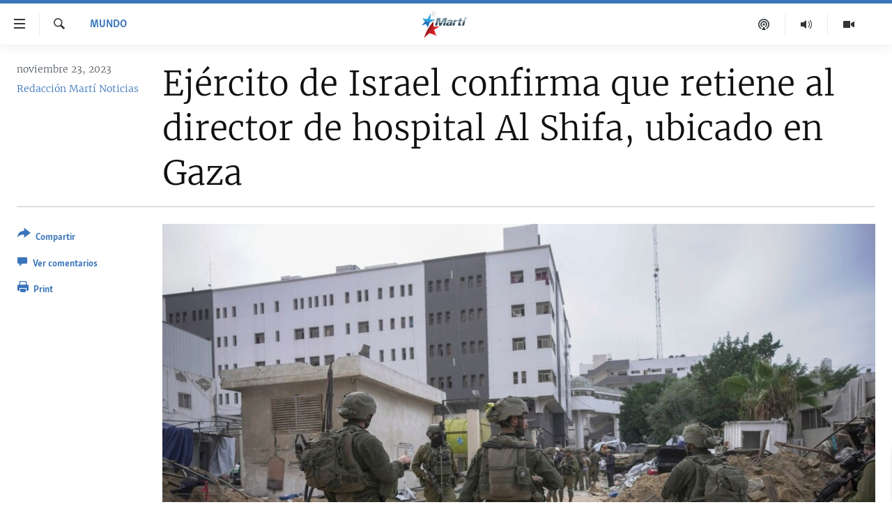

--- FILE ---
content_type: text/html; charset=utf-8
request_url: https://www.martinoticias.com/a/ej%C3%A9rcito-de-israel-confirma-que-retiene-al-director-de-hospital-al-shifa-ubicado-en-gaza/377923.html
body_size: 17690
content:

<!DOCTYPE html>
<html lang="es" dir="ltr" class="no-js">
<head>
<link href="/Content/responsive/OCB/es-CU/OCB-es-CU.css?&amp;av=0.0.0.0&amp;cb=225" rel="stylesheet"/>
<script src="//tags.martinoticias.com/ocb-pangea/prod/utag.sync.js"></script> <script type='text/javascript' src='https://www.youtube.com/iframe_api' async></script>
<link rel="manifest" href="/manifest.json">
<script type="text/javascript">
//a general 'js' detection, must be on top level in <head>, due to CSS performance
document.documentElement.className = "js";
var cacheBuster = "225";
var appBaseUrl = "/";
var imgEnhancerBreakpoints = [0, 144, 256, 408, 650, 1023, 1597];
var isLoggingEnabled = false;
var isPreviewPage = false;
var isLivePreviewPage = false;
if (!isPreviewPage) {
window.RFE = window.RFE || {};
window.RFE.cacheEnabledByParam = window.location.href.indexOf('nocache=1') === -1;
const url = new URL(window.location.href);
const params = new URLSearchParams(url.search);
// Remove the 'nocache' parameter
params.delete('nocache');
// Update the URL without the 'nocache' parameter
url.search = params.toString();
window.history.replaceState(null, '', url.toString());
} else {
window.addEventListener('load', function() {
const links = window.document.links;
for (let i = 0; i < links.length; i++) {
links[i].href = '#';
links[i].target = '_self';
}
})
}
var pwaEnabled = false;
var swCacheDisabled;
</script>
<meta charset="utf-8" />
<title>Ej&#233;rcito de Israel confirma que retiene al director de hospital Al Shifa, ubicado en Gaza</title>
<meta name="description" content="El ej&#233;rcito israel&#237; confirm&#243; el jueves que el director del hospital Al Shifa de la Franja de Gaza fue detenido para ser interrogado por pruebas de que el centro hab&#237;a sido utilizado como centro de mando y control del movimiento islamista Ham&#225;s.
El ej&#233;rcito dijo que el doctor Muhammad Abu..." />
<meta name="keywords" content="Mundo, Israel, hospital, Hamas, Gaza, ejercito, mando, Shifa, centro de mando" />
<meta name="viewport" content="width=device-width, initial-scale=1.0" />
<meta http-equiv="X-UA-Compatible" content="IE=edge" />
<meta name="robots" content="max-image-preview:large"><meta property="fb:pages" content="250202175001157" />
<meta name="google-site-verification" content="oL3YvdzLlqtC92Hfu3ERgBAU5D7AVDW6ugdXN6fYB8A" />
<link href="https://www.martinoticias.com/a/ej&#233;rcito-de-israel-confirma-que-retiene-al-director-de-hospital-al-shifa-ubicado-en-gaza/377923.html" rel="canonical" />
<meta name="apple-mobile-web-app-title" content="OCB" />
<meta name="apple-mobile-web-app-status-bar-style" content="black" />
<meta name="apple-itunes-app" content="app-id=639624682, app-argument=//377923.ltr" />
<meta content="Ejército de Israel confirma que retiene al director de hospital Al Shifa, ubicado en Gaza" property="og:title" />
<meta content="El ejército israelí confirmó el jueves que el director del hospital Al Shifa de la Franja de Gaza fue detenido para ser interrogado por pruebas de que el centro había sido utilizado como centro de mando y control del movimiento islamista Hamás.
El ejército dijo que el doctor Muhammad Abu..." property="og:description" />
<meta content="article" property="og:type" />
<meta content="https://www.martinoticias.com/a/ejército-de-israel-confirma-que-retiene-al-director-de-hospital-al-shifa-ubicado-en-gaza/377923.html" property="og:url" />
<meta content="Martí Noticias | Martinoticias.com/" property="og:site_name" />
<meta content="https://www.facebook.com/martinoticias" property="article:publisher" />
<meta content="https://gdb.martinoticias.com/a3c4a71b-c744-4374-9794-4d137313023d_w1200_h630.jpg" property="og:image" />
<meta content="1200" property="og:image:width" />
<meta content="630" property="og:image:height" />
<meta content="1550456281896421" property="fb:app_id" />
<meta content="Redacción Martí Noticias" name="Author" />
<meta content="summary_large_image" name="twitter:card" />
<meta content="@MartiNoticias" name="twitter:site" />
<meta content="https://gdb.martinoticias.com/a3c4a71b-c744-4374-9794-4d137313023d_w1200_h630.jpg" name="twitter:image" />
<meta content="Ejército de Israel confirma que retiene al director de hospital Al Shifa, ubicado en Gaza" name="twitter:title" />
<meta content="El ejército israelí confirmó el jueves que el director del hospital Al Shifa de la Franja de Gaza fue detenido para ser interrogado por pruebas de que el centro había sido utilizado como centro de mando y control del movimiento islamista Hamás.
El ejército dijo que el doctor Muhammad Abu..." name="twitter:description" />
<link rel="amphtml" href="https://www.martinoticias.com/amp/ej&#233;rcito-de-israel-confirma-que-retiene-al-director-de-hospital-al-shifa-ubicado-en-gaza/377923.html" />
<script type="application/ld+json">{"articleSection":"Mundo","isAccessibleForFree":true,"headline":"Ejército de Israel confirma que retiene al director de hospital Al Shifa, ubicado en Gaza","inLanguage":"es-CU","keywords":"Mundo, Israel, hospital, Hamas, Gaza, ejercito, mando, Shifa, centro de mando","author":{"@type":"Person","url":"https://www.martinoticias.com/author/redaccion-marti-noticias/kppt","description":"","image":{"@type":"ImageObject"},"name":"Redacción Martí Noticias"},"datePublished":"2023-11-23 16:01:58Z","dateModified":"2023-11-23 16:01:58Z","publisher":{"logo":{"width":512,"height":220,"@type":"ImageObject","url":"https://www.martinoticias.com/Content/responsive/OCB/es-CU/img/logo.png"},"@type":"NewsMediaOrganization","url":"https://www.martinoticias.com","sameAs":["https://www.facebook.com/martinoticias","https://twitter.com/martinoticias","https://t.me/martinoticiasoficial","http://www.youtube.com/user/TVMartiNoticias","https://www.whatsapp.com/channel/0029VaFOUxkE50UgEbkWsL00","https://www.instagram.com/marti_noticias/"],"name":"Martí Noticias | Martinoticias.com","alternateName":""},"@context":"https://schema.org","@type":"NewsArticle","mainEntityOfPage":"https://www.martinoticias.com/a/ejército-de-israel-confirma-que-retiene-al-director-de-hospital-al-shifa-ubicado-en-gaza/377923.html","url":"https://www.martinoticias.com/a/ejército-de-israel-confirma-que-retiene-al-director-de-hospital-al-shifa-ubicado-en-gaza/377923.html","description":"El ejército israelí confirmó el jueves que el director del hospital Al Shifa de la Franja de Gaza fue detenido para ser interrogado por pruebas de que el centro había sido utilizado como centro de mando y control del movimiento islamista Hamás.\r\n El ejército dijo que el doctor Muhammad Abu...","image":{"width":1080,"height":608,"@type":"ImageObject","url":"https://gdb.martinoticias.com/a3c4a71b-c744-4374-9794-4d137313023d_w1080_h608.jpg"},"name":"Ejército de Israel confirma que retiene al director de hospital Al Shifa, ubicado en Gaza"}</script>
<script src="/Scripts/responsive/infographics.b?v=dVbZ-Cza7s4UoO3BqYSZdbxQZVF4BOLP5EfYDs4kqEo1&amp;av=0.0.0.0&amp;cb=225"></script>
<script src="/Scripts/responsive/loader.b?v=Q26XNwrL6vJYKjqFQRDnx01Lk2pi1mRsuLEaVKMsvpA1&amp;av=0.0.0.0&amp;cb=225"></script>
<link rel="icon" type="image/svg+xml" href="/Content/responsive/OCB/img/webApp/favicon.svg" />
<link rel="alternate icon" href="/Content/responsive/OCB/img/webApp/favicon.ico" />
<link rel="apple-touch-icon" sizes="152x152" href="/Content/responsive/OCB/img/webApp/ico-152x152.png" />
<link rel="apple-touch-icon" sizes="144x144" href="/Content/responsive/OCB/img/webApp/ico-144x144.png" />
<link rel="apple-touch-icon" sizes="114x114" href="/Content/responsive/OCB/img/webApp/ico-114x114.png" />
<link rel="apple-touch-icon" sizes="72x72" href="/Content/responsive/OCB/img/webApp/ico-72x72.png" />
<link rel="apple-touch-icon-precomposed" href="/Content/responsive/OCB/img/webApp/ico-57x57.png" />
<link rel="icon" sizes="192x192" href="/Content/responsive/OCB/img/webApp/ico-192x192.png" />
<link rel="icon" sizes="128x128" href="/Content/responsive/OCB/img/webApp/ico-128x128.png" />
<meta name="msapplication-TileColor" content="#ffffff" />
<meta name="msapplication-TileImage" content="/Content/responsive/OCB/img/webApp/ico-144x144.png" />
<link rel="alternate" type="application/rss+xml" title="Las principales noticias [RSS]" href="/api/" />
<link rel="sitemap" type="application/rss+xml" href="/sitemap.xml" />

<script>(window.BOOMR_mq=window.BOOMR_mq||[]).push(["addVar",{"rua.upush":"false","rua.cpush":"false","rua.upre":"false","rua.cpre":"false","rua.uprl":"false","rua.cprl":"false","rua.cprf":"false","rua.trans":"","rua.cook":"false","rua.ims":"false","rua.ufprl":"false","rua.cfprl":"false","rua.isuxp":"false","rua.texp":"norulematch","rua.ceh":"false","rua.ueh":"false","rua.ieh.st":"0"}]);</script>
                              <script>!function(a){var e="https://s.go-mpulse.net/boomerang/",t="addEventListener";if("False"=="True")a.BOOMR_config=a.BOOMR_config||{},a.BOOMR_config.PageParams=a.BOOMR_config.PageParams||{},a.BOOMR_config.PageParams.pci=!0,e="https://s2.go-mpulse.net/boomerang/";if(window.BOOMR_API_key="BRV2G-MXAR3-VLP7X-4KGZY-XFESE",function(){function n(e){a.BOOMR_onload=e&&e.timeStamp||(new Date).getTime()}if(!a.BOOMR||!a.BOOMR.version&&!a.BOOMR.snippetExecuted){a.BOOMR=a.BOOMR||{},a.BOOMR.snippetExecuted=!0;var i,_,o,r=document.createElement("iframe");if(a[t])a[t]("load",n,!1);else if(a.attachEvent)a.attachEvent("onload",n);r.src="javascript:void(0)",r.title="",r.role="presentation",(r.frameElement||r).style.cssText="width:0;height:0;border:0;display:none;",o=document.getElementsByTagName("script")[0],o.parentNode.insertBefore(r,o);try{_=r.contentWindow.document}catch(O){i=document.domain,r.src="javascript:var d=document.open();d.domain='"+i+"';void(0);",_=r.contentWindow.document}_.open()._l=function(){var a=this.createElement("script");if(i)this.domain=i;a.id="boomr-if-as",a.src=e+"BRV2G-MXAR3-VLP7X-4KGZY-XFESE",BOOMR_lstart=(new Date).getTime(),this.body.appendChild(a)},_.write("<bo"+'dy onload="document._l();">'),_.close()}}(),"".length>0)if(a&&"performance"in a&&a.performance&&"function"==typeof a.performance.setResourceTimingBufferSize)a.performance.setResourceTimingBufferSize();!function(){if(BOOMR=a.BOOMR||{},BOOMR.plugins=BOOMR.plugins||{},!BOOMR.plugins.AK){var e=""=="true"?1:0,t="",n="aoi5ouyxzcobq2lrp46q-f-617363577-clientnsv4-s.akamaihd.net",i="false"=="true"?2:1,_={"ak.v":"39","ak.cp":"117896","ak.ai":parseInt("216521",10),"ak.ol":"0","ak.cr":10,"ak.ipv":4,"ak.proto":"h2","ak.rid":"56bc758f","ak.r":44387,"ak.a2":e,"ak.m":"dsca","ak.n":"essl","ak.bpcip":"3.145.215.0","ak.cport":43292,"ak.gh":"23.192.164.24","ak.quicv":"","ak.tlsv":"tls1.3","ak.0rtt":"","ak.0rtt.ed":"","ak.csrc":"-","ak.acc":"","ak.t":"1769045821","ak.ak":"hOBiQwZUYzCg5VSAfCLimQ==57wziCQv8SDI3U+0v/wU51jq+Mj09icbWiOdHb7eHWSlwxrgiVW8fe1pV6hsEOVo5+80CEQJUxvS8YaOHv6jvGPCTZkhqTMEbor0cEYFbUFRLz2Gcf9AuGtWLhSpHtu1lM5w8F1vdB1wIGXpHH2mlIJczF0Hyxsv3zrcPNw58NPf3RFoX+wyWo++w12QGixP2nP+nqoIHNz4/zjM4R+FLz3oHBLvMRPUpJ1kNEA+U/8B/eIDUrb5X8TxoKkUwj4vSADf0JB9tWhymcOWoeAIXpMnjYSk/kIiGrD8UvBeYl7m+oIrlABCO46CCKpY7slI3u2RDFO85M+S1RbQQMaWZp3kEmID286a0xfZ0rr0/VYl5HvkIMh7qvPFM2guy9K33yyuDBbbNA8Xow6vzwv1+pFL7/sa/gu5gmL7t3YOSjQ=","ak.pv":"117","ak.dpoabenc":"","ak.tf":i};if(""!==t)_["ak.ruds"]=t;var o={i:!1,av:function(e){var t="http.initiator";if(e&&(!e[t]||"spa_hard"===e[t]))_["ak.feo"]=void 0!==a.aFeoApplied?1:0,BOOMR.addVar(_)},rv:function(){var a=["ak.bpcip","ak.cport","ak.cr","ak.csrc","ak.gh","ak.ipv","ak.m","ak.n","ak.ol","ak.proto","ak.quicv","ak.tlsv","ak.0rtt","ak.0rtt.ed","ak.r","ak.acc","ak.t","ak.tf"];BOOMR.removeVar(a)}};BOOMR.plugins.AK={akVars:_,akDNSPreFetchDomain:n,init:function(){if(!o.i){var a=BOOMR.subscribe;a("before_beacon",o.av,null,null),a("onbeacon",o.rv,null,null),o.i=!0}return this},is_complete:function(){return!0}}}}()}(window);</script></head>
<body class=" nav-no-loaded cc_theme pg-article print-lay-article js-category-to-nav ">
<script type="text/javascript" >
var analyticsData = {url:"https://www.martinoticias.com/a/ej%c3%a9rcito-de-israel-confirma-que-retiene-al-director-de-hospital-al-shifa-ubicado-en-gaza/377923.html",property_id:"443",article_uid:"377923",page_title:"Ejército de Israel confirma que retiene al director de hospital Al Shifa, ubicado en Gaza",page_type:"article",content_type:"article",subcontent_type:"article",last_modified:"2023-11-23 16:01:58Z",pub_datetime:"2023-11-23 16:01:58Z",pub_year:"2023",pub_month:"11",pub_day:"23",pub_hour:"16",pub_weekday:"Thursday",section:"mundo",english_section:"world-news",byline:"Redacción Martí Noticias",categories:"world-news",tags:"israel;hospital;hamas;gaza;ejercito;mando;shifa;centro de mando",domain:"www.martinoticias.com",language:"Spanish",language_service:"Radio/TV Marti Spanish",platform:"web",copied:"no",copied_article:"",copied_title:"",runs_js:"Yes",cms_release:"8.44.0.0.225",enviro_type:"prod",slug:"ejército-de-israel-confirma-que-retiene-al-director-de-hospital-al-shifa-ubicado-en-gaza",entity:"OCB",short_language_service:"MAR",platform_short:"W",page_name:"Ejército de Israel confirma que retiene al director de hospital Al Shifa, ubicado en Gaza"};
</script>
<noscript><iframe src="https://www.googletagmanager.com/ns.html?id=GTM-KWX9F2" height="0" width="0" style="display:none;visibility:hidden"></iframe></noscript><script type="text/javascript" data-cookiecategory="analytics">
var gtmEventObject = Object.assign({}, analyticsData, {event: 'page_meta_ready'});window.dataLayer = window.dataLayer || [];window.dataLayer.push(gtmEventObject);
if (top.location === self.location) { //if not inside of an IFrame
var renderGtm = "true";
if (renderGtm === "true") {
(function(w,d,s,l,i){w[l]=w[l]||[];w[l].push({'gtm.start':new Date().getTime(),event:'gtm.js'});var f=d.getElementsByTagName(s)[0],j=d.createElement(s),dl=l!='dataLayer'?'&l='+l:'';j.async=true;j.src='//www.googletagmanager.com/gtm.js?id='+i+dl;f.parentNode.insertBefore(j,f);})(window,document,'script','dataLayer','GTM-KWX9F2');
}
}
</script>
<!--Analytics tag js version start-->
<script type="text/javascript" data-cookiecategory="analytics">
var utag_data = Object.assign({}, analyticsData, {});
if(typeof(TealiumTagFrom)==='function' && typeof(TealiumTagSearchKeyword)==='function') {
var utag_from=TealiumTagFrom();var utag_searchKeyword=TealiumTagSearchKeyword();
if(utag_searchKeyword!=null && utag_searchKeyword!=='' && utag_data["search_keyword"]==null) utag_data["search_keyword"]=utag_searchKeyword;if(utag_from!=null && utag_from!=='') utag_data["from"]=TealiumTagFrom();}
if(window.top!== window.self&&utag_data.page_type==="snippet"){utag_data.page_type = 'iframe';}
try{if(window.top!==window.self&&window.self.location.hostname===window.top.location.hostname){utag_data.platform = 'self-embed';utag_data.platform_short = 'se';}}catch(e){if(window.top!==window.self&&window.self.location.search.includes("platformType=self-embed")){utag_data.platform = 'cross-promo';utag_data.platform_short = 'cp';}}
(function(a,b,c,d){ a="https://tags.martinoticias.com/ocb-pangea/prod/utag.js"; b=document;c="script";d=b.createElement(c);d.src=a;d.type="text/java"+c;d.async=true; a=b.getElementsByTagName(c)[0];a.parentNode.insertBefore(d,a); })();
</script>
<!--Analytics tag js version end-->
<!-- Analytics tag management NoScript -->
<noscript>
<img style="position: absolute; border: none;" src="https://ssc.martinoticias.com/b/ss/bbgprod,bbgentityocb/1/G.4--NS/66729608?pageName=ocb%3amar%3aw%3aarticle%3aej%c3%a9rcito%20de%20israel%20confirma%20que%20retiene%20al%20director%20de%20hospital%20al%20shifa%2c%20ubicado%20en%20gaza&amp;c6=ej%c3%a9rcito%20de%20israel%20confirma%20que%20retiene%20al%20director%20de%20hospital%20al%20shifa%2c%20ubicado%20en%20gaza&amp;v36=8.44.0.0.225&amp;v6=D=c6&amp;g=https%3a%2f%2fwww.martinoticias.com%2fa%2fej%25c3%25a9rcito-de-israel-confirma-que-retiene-al-director-de-hospital-al-shifa-ubicado-en-gaza%2f377923.html&amp;c1=D=g&amp;v1=D=g&amp;events=event1,event52&amp;c16=radio%2ftv%20marti%20spanish&amp;v16=D=c16&amp;c5=world-news&amp;v5=D=c5&amp;ch=mundo&amp;c15=spanish&amp;v15=D=c15&amp;c4=article&amp;v4=D=c4&amp;c14=377923&amp;v14=D=c14&amp;v20=no&amp;c17=web&amp;v17=D=c17&amp;mcorgid=518abc7455e462b97f000101%40adobeorg&amp;server=www.martinoticias.com&amp;pageType=D=c4&amp;ns=bbg&amp;v29=D=server&amp;v25=ocb&amp;v30=443&amp;v105=D=User-Agent " alt="analytics" width="1" height="1" /></noscript>
<!-- End of Analytics tag management NoScript -->
<!--*** Accessibility links - For ScreenReaders only ***-->
<section>
<div class="sr-only">
<h2>Enlaces de accesibilidad</h2>
<ul>
<li><a href="#content" data-disable-smooth-scroll="1">Ir al contenido principal</a></li>
<li><a href="#navigation" data-disable-smooth-scroll="1">Ir a la navegaci&#243;n principal</a></li>
<li><a href="#txtHeaderSearch" data-disable-smooth-scroll="1">Ir a la b&#250;squeda</a></li>
</ul>
</div>
</section>
<div dir="ltr">
<div id="page">
<aside>
<div class="c-lightbox overlay-modal">
<div class="c-lightbox__intro">
<h2 class="c-lightbox__intro-title"></h2>
<button class="btn btn--rounded c-lightbox__btn c-lightbox__intro-next" title="siguiente">
<span class="ico ico--rounded ico-chevron-forward"></span>
<span class="sr-only">siguiente</span>
</button>
</div>
<div class="c-lightbox__nav">
<button class="btn btn--rounded c-lightbox__btn c-lightbox__btn--close" title="Cerrar">
<span class="ico ico--rounded ico-close"></span>
<span class="sr-only">Cerrar</span>
</button>
<button class="btn btn--rounded c-lightbox__btn c-lightbox__btn--prev" title="anterior">
<span class="ico ico--rounded ico-chevron-backward"></span>
<span class="sr-only">anterior</span>
</button>
<button class="btn btn--rounded c-lightbox__btn c-lightbox__btn--next" title="siguiente">
<span class="ico ico--rounded ico-chevron-forward"></span>
<span class="sr-only">siguiente</span>
</button>
</div>
<div class="c-lightbox__content-wrap">
<figure class="c-lightbox__content">
<span class="c-spinner c-spinner--lightbox">
<img src="/Content/responsive/img/player-spinner.png"
alt="please wait"
title="please wait" />
</span>
<div class="c-lightbox__img">
<div class="thumb">
<img src="" alt="" />
</div>
</div>
<figcaption>
<div class="c-lightbox__info c-lightbox__info--foot">
<span class="c-lightbox__counter"></span>
<span class="caption c-lightbox__caption"></span>
</div>
</figcaption>
</figure>
</div>
<div class="hidden">
<div class="content-advisory__box content-advisory__box--lightbox">
<span class="content-advisory__box-text">This image contains sensitive content which some people may find offensive or disturbing.</span>
<button class="btn btn--transparent content-advisory__box-btn m-t-md" value="text" type="button">
<span class="btn__text">
Click to reveal
</span>
</button>
</div>
</div>
</div>
<div class="print-dialogue">
<div class="container">
<h3 class="print-dialogue__title section-head">Print Options:</h3>
<div class="print-dialogue__opts">
<ul class="print-dialogue__opt-group">
<li class="form__group form__group--checkbox">
<input class="form__check " id="checkboxImages" name="checkboxImages" type="checkbox" checked="checked" />
<label for="checkboxImages" class="form__label m-t-md">Images</label>
</li>
<li class="form__group form__group--checkbox">
<input class="form__check " id="checkboxMultimedia" name="checkboxMultimedia" type="checkbox" checked="checked" />
<label for="checkboxMultimedia" class="form__label m-t-md">Multimedia</label>
</li>
</ul>
<ul class="print-dialogue__opt-group">
<li class="form__group form__group--checkbox">
<input class="form__check " id="checkboxEmbedded" name="checkboxEmbedded" type="checkbox" checked="checked" />
<label for="checkboxEmbedded" class="form__label m-t-md">Embedded Content</label>
</li>
<li class="hidden">
<input class="form__check " id="checkboxComments" name="checkboxComments" type="checkbox" />
<label for="checkboxComments" class="form__label m-t-md">Comments</label>
</li>
</ul>
</div>
<div class="print-dialogue__buttons">
<button class="btn btn--secondary close-button" type="button" title="Cancelar">
<span class="btn__text ">Cancelar</span>
</button>
<button class="btn btn-cust-print m-l-sm" type="button" title="Print">
<span class="btn__text ">Print</span>
</button>
</div>
</div>
</div>
<div class="ctc-message pos-fix">
<div class="ctc-message__inner">Link has been copied to clipboard</div>
</div>
</aside>
<div class="hdr-20 hdr-20--big">
<div class="hdr-20__inner">
<div class="hdr-20__max pos-rel">
<div class="hdr-20__side hdr-20__side--primary d-flex">
<label data-for="main-menu-ctrl" data-switcher-trigger="true" data-switch-target="main-menu-ctrl" class="burger hdr-trigger pos-rel trans-trigger" data-trans-evt="click" data-trans-id="menu">
<span class="ico ico-close hdr-trigger__ico hdr-trigger__ico--close burger__ico burger__ico--close"></span>
<span class="ico ico-menu hdr-trigger__ico hdr-trigger__ico--open burger__ico burger__ico--open"></span>
</label>
<div class="menu-pnl pos-fix trans-target" data-switch-target="main-menu-ctrl" data-trans-id="menu">
<div class="menu-pnl__inner">
<nav class="main-nav menu-pnl__item menu-pnl__item--first">
<ul class="main-nav__list accordeon" data-analytics-tales="false" data-promo-name="link" data-location-name="nav,secnav">
<li class="main-nav__item">
<a class="main-nav__item-name main-nav__item-name--link" href="/z/268" title="Titulares" data-item-name="titulares" >Titulares</a>
</li>
<li class="main-nav__item accordeon__item" data-switch-target="menu-item-35">
<label class="main-nav__item-name main-nav__item-name--label accordeon__control-label" data-switcher-trigger="true" data-for="menu-item-35">
Cuba
<span class="ico ico-chevron-down main-nav__chev"></span>
</label>
<div class="main-nav__sub-list">
<a class="main-nav__item-name main-nav__item-name--link main-nav__item-name--sub" href="/z/92" title="Cuba" data-item-name="noticias-cuba" >Cuba</a>
<a class="main-nav__item-name main-nav__item-name--link main-nav__item-name--sub" href="/Cuba-Derechos-Humanos" title="Derechos Humanos" data-item-name="derechos-humanos" >Derechos Humanos</a>
<a class="main-nav__item-name main-nav__item-name--link main-nav__item-name--sub" href="/Coronavirus-Cuba" title="Crisis epidemiol&#243;gica" data-item-name="crisis-epidemiologica" >Crisis epidemiol&#243;gica</a>
<a class="main-nav__item-name main-nav__item-name--link main-nav__item-name--sub" href="/especial-11j-cuba" title="#11JCuba, cuatro a&#241;os despu&#233;s" data-item-name="#11JCuba, four years later" >#11JCuba, cuatro a&#241;os despu&#233;s</a>
</div>
</li>
<li class="main-nav__item">
<a class="main-nav__item-name main-nav__item-name--link" href="/Estados-Unidos" title="Estados Unidos" data-item-name="estados-unidos" >Estados Unidos</a>
</li>
<li class="main-nav__item">
<a class="main-nav__item-name main-nav__item-name--link" href="/am&#233;rica-latina" title="Am&#233;rica Latina" data-item-name="america-latina" >Am&#233;rica Latina</a>
</li>
<li class="main-nav__item">
<a class="main-nav__item-name main-nav__item-name--link" href="/inmigraci&#243;n" title="Inmigraci&#243;n" data-item-name="inmigracion-" >Inmigraci&#243;n</a>
</li>
<li class="main-nav__item">
<a class="main-nav__item-name main-nav__item-name--link" href="/Mundo" title="Mundo" data-item-name="world-news" >Mundo</a>
</li>
<li class="main-nav__item">
<a class="main-nav__item-name main-nav__item-name--link" href="/z/102" title="Deportes" data-item-name="noticias-deportes" >Deportes</a>
</li>
<li class="main-nav__item">
<a class="main-nav__item-name main-nav__item-name--link" href="/Arte-Entretenimiento" title="Arte y Entretenimiento" data-item-name="arts-entertaining" >Arte y Entretenimiento</a>
</li>
<li class="main-nav__item">
<a class="main-nav__item-name main-nav__item-name--link" href="/Audiovisuales-Marti" title="Audiovisuales Mart&#237;" data-item-name="audiovisuals-marti" >Audiovisuales Mart&#237;</a>
</li>
<li class="main-nav__item">
<a class="main-nav__item-name main-nav__item-name--link" href="/Radio-Marti" title="Radio Mart&#237;" data-item-name="radio-marti-news-programs" >Radio Mart&#237;</a>
</li>
<li class="main-nav__item accordeon__item" data-switch-target="menu-item-80">
<label class="main-nav__item-name main-nav__item-name--label accordeon__control-label" data-switcher-trigger="true" data-for="menu-item-80">
Especiales
<span class="ico ico-chevron-down main-nav__chev"></span>
</label>
<div class="main-nav__sub-list">
<a class="main-nav__item-name main-nav__item-name--link main-nav__item-name--sub" href="/Especiales" title="Especiales" data-item-name="especiales-marti" >Especiales</a>
<a class="main-nav__item-name main-nav__item-name--link main-nav__item-name--sub" href="/especial-11j-cuba" title="#11JCuba, cuatro a&#241;os despu&#233;s" data-item-name="#11JCuba, four years later" >#11JCuba, cuatro a&#241;os despu&#233;s</a>
<a class="main-nav__item-name main-nav__item-name--link main-nav__item-name--sub" href="https://wxyz.page/Xx93o" title="Ferrer, retrato de un opositor" target="_blank" rel="noopener">Ferrer, retrato de un opositor</a>
<a class="main-nav__item-name main-nav__item-name--link main-nav__item-name--sub" href="/cuba-40-aniversario-de-radio-marti" title="Radio Mart&#237;: 40 a&#241;os" data-item-name="Radio Marti: 40 years" >Radio Mart&#237;: 40 a&#241;os</a>
<a class="main-nav__item-name main-nav__item-name--link main-nav__item-name--sub" href="/realidad-de-la-vivienda-en-cuba" title="La realidad de la vivienda en Cuba" data-item-name="la-realidad-de-la-vivienda-en-cuba" >La realidad de la vivienda en Cuba</a>
<a class="main-nav__item-name main-nav__item-name--link main-nav__item-name--sub" href="/ser-viejo-en-cuba" title="Ser viejo en Cuba" data-item-name="being-old-in-cuba" >Ser viejo en Cuba</a>
<a class="main-nav__item-name main-nav__item-name--link main-nav__item-name--sub" href="/z/687" title="Kentu-Cubano" data-item-name="cuban-kentu" >Kentu-Cubano</a>
<a class="main-nav__item-name main-nav__item-name--link main-nav__item-name--sub" href="/z/691" title="Los Santos de Hialeah" data-item-name="hialeah-saints" >Los Santos de Hialeah</a>
<a class="main-nav__item-name main-nav__item-name--link main-nav__item-name--sub" href="/desinformaci&#243;n-rusa-en-latinoamerica" title="Desinformaci&#243;n rusa en Am&#233;rica Latina" data-item-name="desinformacion-rusa" >Desinformaci&#243;n rusa en Am&#233;rica Latina</a>
<a class="main-nav__item-name main-nav__item-name--link main-nav__item-name--sub" href="https://www.radiotelevisionmarti.com/p/invasion-rusia-ucrania.html" title="La invasi&#243;n de Rusia a Ucrania" >La invasi&#243;n de Rusia a Ucrania</a>
</div>
</li>
<li class="main-nav__item">
<a class="main-nav__item-name main-nav__item-name--link" href="/Multimedia" title="Multimedia" data-item-name="multimedia-radio-television-marti" >Multimedia</a>
</li>
<li class="main-nav__item">
<a class="main-nav__item-name main-nav__item-name--link" href="/editoriales" title="Editoriales" data-item-name="editoriales" >Editoriales</a>
</li>
</ul>
</nav>
<div class="menu-pnl__item menu-pnl__item--social">
<h5 class="menu-pnl__sub-head">S&#237;guenos </h5>
<a href="https://www.facebook.com/martinoticias" title="S&#237;guenos en Facebook" data-analytics-text="follow_on_facebook" class="btn btn--rounded btn--social-inverted menu-pnl__btn js-social-btn btn-facebook" target="_blank" rel="noopener">
<span class="ico ico-facebook-alt ico--rounded"></span>
</a>
<a href="https://twitter.com/martinoticias" title="S&#237;guenos en Twitter" data-analytics-text="follow_on_twitter" class="btn btn--rounded btn--social-inverted menu-pnl__btn js-social-btn btn-twitter" target="_blank" rel="noopener">
<span class="ico ico-twitter ico--rounded"></span>
</a>
<a href="https://t.me/martinoticiasoficial" title="S&#237;guenos en Telegram" data-analytics-text="follow_on_telegram" class="btn btn--rounded btn--social-inverted menu-pnl__btn js-social-btn btn-telegram" target="_blank" rel="noopener">
<span class="ico ico-telegram ico--rounded"></span>
</a>
<a href="http://www.youtube.com/user/TVMartiNoticias" title="S&#237;guenos en Youtube" data-analytics-text="follow_on_youtube" class="btn btn--rounded btn--social-inverted menu-pnl__btn js-social-btn btn-youtube" target="_blank" rel="noopener">
<span class="ico ico-youtube ico--rounded"></span>
</a>
<a href="https://www.instagram.com/marti_noticias/" title="Follow us on Instagram" data-analytics-text="follow_on_instagram" class="btn btn--rounded btn--social-inverted menu-pnl__btn js-social-btn btn-instagram" target="_blank" rel="noopener">
<span class="ico ico-instagram ico--rounded"></span>
</a>
</div>
</div>
</div>
<label data-for="top-search-ctrl" data-switcher-trigger="true" data-switch-target="top-search-ctrl" class="top-srch-trigger hdr-trigger">
<span class="ico ico-close hdr-trigger__ico hdr-trigger__ico--close top-srch-trigger__ico top-srch-trigger__ico--close"></span>
<span class="ico ico-search hdr-trigger__ico hdr-trigger__ico--open top-srch-trigger__ico top-srch-trigger__ico--open"></span>
</label>
<div class="srch-top srch-top--in-header" data-switch-target="top-search-ctrl">
<div class="container">
<form action="/s" class="srch-top__form srch-top__form--in-header" id="form-topSearchHeader" method="get" role="search"><label for="txtHeaderSearch" class="sr-only">Buscar</label>
<input type="text" id="txtHeaderSearch" name="k" placeholder="Buscar el texto..." accesskey="s" value="" class="srch-top__input analyticstag-event" onkeydown="if (event.keyCode === 13) { FireAnalyticsTagEventOnSearch('search', $dom.get('#txtHeaderSearch')[0].value) }" />
<button title="Buscar" type="submit" class="btn btn--top-srch analyticstag-event" onclick="FireAnalyticsTagEventOnSearch('search', $dom.get('#txtHeaderSearch')[0].value) ">
<span class="ico ico-search"></span>
</button></form>
</div>
</div>
<a href="/" class="main-logo-link">
<img src="/Content/responsive/OCB/es-CU/img/logo-compact.svg" class="main-logo main-logo--comp" alt="site logo">
<img src="/Content/responsive/OCB/es-CU/img/logo.svg" class="main-logo main-logo--big" alt="site logo">
</a>
</div>
<div class="hdr-20__side hdr-20__side--secondary d-flex">
<a href="/Audiovisuales-Marti" title="TV Mart&#237;" class="hdr-20__secondary-item" data-item-name="video">
<span class="ico ico-video hdr-20__secondary-icon"></span>
</a>
<a href="/Radio-Marti" title="Radio Mart&#237;" class="hdr-20__secondary-item" data-item-name="audio">
<span class="ico ico-audio hdr-20__secondary-icon"></span>
</a>
<a href="/podcasts" title="Podcast" class="hdr-20__secondary-item" data-item-name="podcast">
<span class="ico ico-podcast hdr-20__secondary-icon"></span>
</a>
<a href="/s" title="Buscar" class="hdr-20__secondary-item hdr-20__secondary-item--search" data-item-name="search">
<span class="ico ico-search hdr-20__secondary-icon hdr-20__secondary-icon--search"></span>
</a>
<div class="srch-bottom">
<form action="/s" class="srch-bottom__form d-flex" id="form-bottomSearch" method="get" role="search"><label for="txtSearch" class="sr-only">Buscar</label>
<input type="search" id="txtSearch" name="k" placeholder="Buscar el texto..." accesskey="s" value="" class="srch-bottom__input analyticstag-event" onkeydown="if (event.keyCode === 13) { FireAnalyticsTagEventOnSearch('search', $dom.get('#txtSearch')[0].value) }" />
<button title="Buscar" type="submit" class="btn btn--bottom-srch analyticstag-event" onclick="FireAnalyticsTagEventOnSearch('search', $dom.get('#txtSearch')[0].value) ">
<span class="ico ico-search"></span>
</button></form>
</div>
</div>
<img src="/Content/responsive/OCB/es-CU/img/logo-print.gif" class="logo-print" alt="site logo">
<img src="/Content/responsive/OCB/es-CU/img/logo-print_color.png" class="logo-print logo-print--color" alt="site logo">
</div>
</div>
</div>
<script>
if (document.body.className.indexOf('pg-home') > -1) {
var nav2In = document.querySelector('.hdr-20__inner');
var nav2Sec = document.querySelector('.hdr-20__side--secondary');
var secStyle = window.getComputedStyle(nav2Sec);
if (nav2In && window.pageYOffset < 150 && secStyle['position'] !== 'fixed') {
nav2In.classList.add('hdr-20__inner--big')
}
}
</script>
<div class="c-hlights c-hlights--breaking c-hlights--no-item" data-hlight-display="mobile,desktop">
<div class="c-hlights__wrap container p-0">
<div class="c-hlights__nav">
<a role="button" href="#" title="anterior">
<span class="ico ico-chevron-backward m-0"></span>
<span class="sr-only">anterior</span>
</a>
<a role="button" href="#" title="siguiente">
<span class="ico ico-chevron-forward m-0"></span>
<span class="sr-only">siguiente</span>
</a>
</div>
<span class="c-hlights__label">
<span class="">&#218;LTIMA HORA: </span>
<span class="switcher-trigger">
<label data-for="more-less-1" data-switcher-trigger="true" class="switcher-trigger__label switcher-trigger__label--more p-b-0" title="M&#225;s">
<span class="ico ico-chevron-down"></span>
</label>
<label data-for="more-less-1" data-switcher-trigger="true" class="switcher-trigger__label switcher-trigger__label--less p-b-0" title="Mostrar menos">
<span class="ico ico-chevron-up"></span>
</label>
</span>
</span>
<ul class="c-hlights__items switcher-target" data-switch-target="more-less-1">
</ul>
</div>
</div> <div id="content">
<main class="container">
<div class="hdr-container">
<div class="row">
<div class="col-category col-xs-12 col-md-2 pull-left"> <div class="category js-category">
<a class="" href="/Mundo">Mundo</a> </div>
</div><div class="col-title col-xs-12 col-md-10 pull-right"> <h1 class="title pg-title">
Ej&#233;rcito de Israel confirma que retiene al director de hospital Al Shifa, ubicado en Gaza
</h1>
</div><div class="col-publishing-details col-xs-12 col-sm-12 col-md-2 pull-left"> <div class="publishing-details ">
<div class="published">
<span class="date" >
<time pubdate="pubdate" datetime="2023-11-23T11:01:58-05:00">
noviembre 23, 2023
</time>
</span>
</div>
<div class="links">
<ul class="links__list links__list--column">
<li class="links__item">
<a class="links__item-link" href="/author/redaccion-marti-noticias/kppt" title="Redacci&#243;n Mart&#237; Noticias">Redacci&#243;n Mart&#237; Noticias</a>
</li>
</ul>
</div>
</div>
</div><div class="col-lg-12 separator"> <div class="separator">
<hr class="title-line" />
</div>
</div><div class="col-multimedia col-xs-12 col-md-10 pull-right"> <div class="cover-media">
<figure class="media-image js-media-expand">
<div class="img-wrap">
<div class="thumb thumb16_9">
<img src="https://gdb.martinoticias.com/a3c4a71b-c744-4374-9794-4d137313023d_w250_r1_s.jpg" alt="Soldados de Israel frente al hospital Al Shifa, en Gaza, el 22 de noviembre de 2023. (AP Photo/Victor R. Caivano)." />
</div>
</div>
<figcaption>
<span class="caption">Soldados de Israel frente al hospital Al Shifa, en Gaza, el 22 de noviembre de 2023. (AP Photo/Victor R. Caivano).</span>
</figcaption>
</figure>
</div>
</div><div class="col-xs-12 col-md-2 pull-left article-share pos-rel"> <div class="share--box">
<div class="sticky-share-container" style="display:none">
<div class="container">
<a href="https://www.martinoticias.com" id="logo-sticky-share">&nbsp;</a>
<div class="pg-title pg-title--sticky-share">
Ej&#233;rcito de Israel confirma que retiene al director de hospital Al Shifa, ubicado en Gaza
</div>
<div class="sticked-nav-actions">
<!--This part is for sticky navigation display-->
<p class="buttons link-content-sharing p-0 ">
<button class="btn btn--link btn-content-sharing p-t-0 " id="btnContentSharing" value="text" role="Button" type="" title="Cambiar opciones para compartir">
<span class="ico ico-share ico--l"></span>
<span class="btn__text ">
Compartir
</span>
</button>
</p>
<aside class="content-sharing js-content-sharing js-content-sharing--apply-sticky content-sharing--sticky"
role="complementary"
data-share-url="https://www.martinoticias.com/a/ej%c3%a9rcito-de-israel-confirma-que-retiene-al-director-de-hospital-al-shifa-ubicado-en-gaza/377923.html" data-share-title="Ej&#233;rcito de Israel confirma que retiene al director de hospital Al Shifa, ubicado en Gaza" data-share-text="">
<div class="content-sharing__popover">
<h6 class="content-sharing__title">Compartir</h6>
<button href="#close" id="btnCloseSharing" class="btn btn--text-like content-sharing__close-btn">
<span class="ico ico-close ico--l"></span>
</button>
<ul class="content-sharing__list">
<li class="content-sharing__item">
<div class="ctc ">
<input type="text" class="ctc__input" readonly="readonly">
<a href="" js-href="https://www.martinoticias.com/a/ej%c3%a9rcito-de-israel-confirma-que-retiene-al-director-de-hospital-al-shifa-ubicado-en-gaza/377923.html" class="content-sharing__link ctc__button">
<span class="ico ico-copy-link ico--rounded ico--s"></span>
<span class="content-sharing__link-text">Copiar enlace</span>
</a>
</div>
</li>
<li class="content-sharing__item">
<a href="https://facebook.com/sharer.php?u=https%3a%2f%2fwww.martinoticias.com%2fa%2fej%25c3%25a9rcito-de-israel-confirma-que-retiene-al-director-de-hospital-al-shifa-ubicado-en-gaza%2f377923.html"
data-analytics-text="share_on_facebook"
title="Facebook" target="_blank"
class="content-sharing__link js-social-btn">
<span class="ico ico-facebook ico--rounded ico--s"></span>
<span class="content-sharing__link-text">Facebook</span>
</a>
</li>
<li class="content-sharing__item">
<a href="https://twitter.com/share?url=https%3a%2f%2fwww.martinoticias.com%2fa%2fej%25c3%25a9rcito-de-israel-confirma-que-retiene-al-director-de-hospital-al-shifa-ubicado-en-gaza%2f377923.html&amp;text=Ej%c3%a9rcito+de+Israel+confirma+que+retiene+al+director+de+hospital+Al+Shifa%2c+ubicado+en+Gaza"
data-analytics-text="share_on_twitter"
title="X (Twitter)" target="_blank"
class="content-sharing__link js-social-btn">
<span class="ico ico-twitter ico--rounded ico--s"></span>
<span class="content-sharing__link-text">X (Twitter)</span>
</a>
</li>
<li class="content-sharing__item">
<a href="https://telegram.me/share/url?url=https%3a%2f%2fwww.martinoticias.com%2fa%2fej%25c3%25a9rcito-de-israel-confirma-que-retiene-al-director-de-hospital-al-shifa-ubicado-en-gaza%2f377923.html"
data-analytics-text="share_on_telegram"
title="Telegram" target="_blank"
class="content-sharing__link js-social-btn">
<span class="ico ico-telegram ico--rounded ico--s"></span>
<span class="content-sharing__link-text">Telegram</span>
</a>
</li>
<li class="content-sharing__item visible-xs-inline-block visible-sm-inline-block">
<a href="whatsapp://send?text=https%3a%2f%2fwww.martinoticias.com%2fa%2fej%25c3%25a9rcito-de-israel-confirma-que-retiene-al-director-de-hospital-al-shifa-ubicado-en-gaza%2f377923.html"
data-analytics-text="share_on_whatsapp"
title="WhatsApp" target="_blank"
class="content-sharing__link js-social-btn">
<span class="ico ico-whatsapp ico--rounded ico--s"></span>
<span class="content-sharing__link-text">WhatsApp</span>
</a>
</li>
<li class="content-sharing__item visible-md-inline-block visible-lg-inline-block">
<a href="https://web.whatsapp.com/send?text=https%3a%2f%2fwww.martinoticias.com%2fa%2fej%25c3%25a9rcito-de-israel-confirma-que-retiene-al-director-de-hospital-al-shifa-ubicado-en-gaza%2f377923.html"
data-analytics-text="share_on_whatsapp_desktop"
title="WhatsApp" target="_blank"
class="content-sharing__link js-social-btn">
<span class="ico ico-whatsapp ico--rounded ico--s"></span>
<span class="content-sharing__link-text">WhatsApp</span>
</a>
</li>
<li class="content-sharing__item">
<a href="mailto:?body=https%3a%2f%2fwww.martinoticias.com%2fa%2fej%25c3%25a9rcito-de-israel-confirma-que-retiene-al-director-de-hospital-al-shifa-ubicado-en-gaza%2f377923.html&amp;subject=Ej&#233;rcito de Israel confirma que retiene al director de hospital Al Shifa, ubicado en Gaza"
title="Email"
class="content-sharing__link ">
<span class="ico ico-email ico--rounded ico--s"></span>
<span class="content-sharing__link-text">Email</span>
</a>
</li>
</ul>
</div>
</aside>
</div>
</div>
</div>
<div class="links">
<p class="buttons link-content-sharing p-0 ">
<button class="btn btn--link btn-content-sharing p-t-0 " id="btnContentSharing" value="text" role="Button" type="" title="Cambiar opciones para compartir">
<span class="ico ico-share ico--l"></span>
<span class="btn__text ">
Compartir
</span>
</button>
</p>
<aside class="content-sharing js-content-sharing " role="complementary"
data-share-url="https://www.martinoticias.com/a/ej%c3%a9rcito-de-israel-confirma-que-retiene-al-director-de-hospital-al-shifa-ubicado-en-gaza/377923.html" data-share-title="Ej&#233;rcito de Israel confirma que retiene al director de hospital Al Shifa, ubicado en Gaza" data-share-text="">
<div class="content-sharing__popover">
<h6 class="content-sharing__title">Compartir</h6>
<button href="#close" id="btnCloseSharing" class="btn btn--text-like content-sharing__close-btn">
<span class="ico ico-close ico--l"></span>
</button>
<ul class="content-sharing__list">
<li class="content-sharing__item">
<div class="ctc ">
<input type="text" class="ctc__input" readonly="readonly">
<a href="" js-href="https://www.martinoticias.com/a/ej%c3%a9rcito-de-israel-confirma-que-retiene-al-director-de-hospital-al-shifa-ubicado-en-gaza/377923.html" class="content-sharing__link ctc__button">
<span class="ico ico-copy-link ico--rounded ico--l"></span>
<span class="content-sharing__link-text">Copiar enlace</span>
</a>
</div>
</li>
<li class="content-sharing__item">
<a href="https://facebook.com/sharer.php?u=https%3a%2f%2fwww.martinoticias.com%2fa%2fej%25c3%25a9rcito-de-israel-confirma-que-retiene-al-director-de-hospital-al-shifa-ubicado-en-gaza%2f377923.html"
data-analytics-text="share_on_facebook"
title="Facebook" target="_blank"
class="content-sharing__link js-social-btn">
<span class="ico ico-facebook ico--rounded ico--l"></span>
<span class="content-sharing__link-text">Facebook</span>
</a>
</li>
<li class="content-sharing__item">
<a href="https://twitter.com/share?url=https%3a%2f%2fwww.martinoticias.com%2fa%2fej%25c3%25a9rcito-de-israel-confirma-que-retiene-al-director-de-hospital-al-shifa-ubicado-en-gaza%2f377923.html&amp;text=Ej%c3%a9rcito+de+Israel+confirma+que+retiene+al+director+de+hospital+Al+Shifa%2c+ubicado+en+Gaza"
data-analytics-text="share_on_twitter"
title="X (Twitter)" target="_blank"
class="content-sharing__link js-social-btn">
<span class="ico ico-twitter ico--rounded ico--l"></span>
<span class="content-sharing__link-text">X (Twitter)</span>
</a>
</li>
<li class="content-sharing__item">
<a href="https://telegram.me/share/url?url=https%3a%2f%2fwww.martinoticias.com%2fa%2fej%25c3%25a9rcito-de-israel-confirma-que-retiene-al-director-de-hospital-al-shifa-ubicado-en-gaza%2f377923.html"
data-analytics-text="share_on_telegram"
title="Telegram" target="_blank"
class="content-sharing__link js-social-btn">
<span class="ico ico-telegram ico--rounded ico--l"></span>
<span class="content-sharing__link-text">Telegram</span>
</a>
</li>
<li class="content-sharing__item visible-xs-inline-block visible-sm-inline-block">
<a href="whatsapp://send?text=https%3a%2f%2fwww.martinoticias.com%2fa%2fej%25c3%25a9rcito-de-israel-confirma-que-retiene-al-director-de-hospital-al-shifa-ubicado-en-gaza%2f377923.html"
data-analytics-text="share_on_whatsapp"
title="WhatsApp" target="_blank"
class="content-sharing__link js-social-btn">
<span class="ico ico-whatsapp ico--rounded ico--l"></span>
<span class="content-sharing__link-text">WhatsApp</span>
</a>
</li>
<li class="content-sharing__item visible-md-inline-block visible-lg-inline-block">
<a href="https://web.whatsapp.com/send?text=https%3a%2f%2fwww.martinoticias.com%2fa%2fej%25c3%25a9rcito-de-israel-confirma-que-retiene-al-director-de-hospital-al-shifa-ubicado-en-gaza%2f377923.html"
data-analytics-text="share_on_whatsapp_desktop"
title="WhatsApp" target="_blank"
class="content-sharing__link js-social-btn">
<span class="ico ico-whatsapp ico--rounded ico--l"></span>
<span class="content-sharing__link-text">WhatsApp</span>
</a>
</li>
<li class="content-sharing__item">
<a href="mailto:?body=https%3a%2f%2fwww.martinoticias.com%2fa%2fej%25c3%25a9rcito-de-israel-confirma-que-retiene-al-director-de-hospital-al-shifa-ubicado-en-gaza%2f377923.html&amp;subject=Ej&#233;rcito de Israel confirma que retiene al director de hospital Al Shifa, ubicado en Gaza"
title="Email"
class="content-sharing__link ">
<span class="ico ico-email ico--rounded ico--l"></span>
<span class="content-sharing__link-text">Email</span>
</a>
</li>
</ul>
</div>
</aside>
<p class="buttons link-comments p-0">
<a href="#comments" class="btn btn--link p-t-0">
<span class="ico ico-comment"></span><span class="btn__text">
Ver comentarios
<span class="disqus-comment-count" data-disqus-identifier="377923"></span>
</span>
</a>
</p>
<p class="link-print visible-md visible-lg buttons p-0">
<button class="btn btn--link btn-print p-t-0" onclick="if (typeof FireAnalyticsTagEvent === 'function') {FireAnalyticsTagEvent({ on_page_event: 'print_story' });}return false" title="(CTRL+P)">
<span class="ico ico-print"></span>
<span class="btn__text">Print</span>
</button>
</p>
</div>
</div>
</div>
</div>
</div>
<div class="body-container">
<div class="row">
<div class="col-xs-12 col-sm-12 col-md-10 col-lg-10 pull-right">
<div class="row">
<div class="col-xs-12 col-sm-12 col-md-8 col-lg-8 pull-left bottom-offset content-offset">
<div id="article-content" class="content-floated-wrap fb-quotable">
<div class="wsw">
<p>El ejército israelí confirmó el jueves que el director del hospital Al Shifa de la Franja de Gaza fue detenido para ser interrogado por pruebas de que el centro había sido utilizado como centro de mando y control del movimiento islamista Hamás.</p>
<p>El ejército dijo que el doctor Muhammad Abu Salamiyah había estado a cargo del extenso complejo mientras los militantes de Hamás construían una red de infraestructura militar y almacenaban armas dentro del hospital y sus terrenos.</p>
<p>&quot;En el hospital, bajo su dirección, había una amplia actividad terrorista de Hamás&quot;, afirmó en un comunicado.</p><div class="clear"></div>
<div class="wsw__embed">
<div class="infgraphicsAttach" >
<script type="text/javascript">
initInfographics(
{
groups:[],
params:[{"Name":"embed_html","Value":"&lt;blockquote class=\"twitter-tweet\"&gt;&lt;p lang=\"en\" dir=\"ltr\"&gt;Following indisputable evidence indicating the Shifa Hospital served as a Hamas command and control center, the director of the hospital was apprehended and transferred for questioning by the ISA. Not only did Hamas exploit the hospital%27s electricity and resources to build and…&lt;/p&gt;— Israel Defense Forces (@IDF) &lt;a href=\"https://twitter.com/IDF/status/1727692407997714602?ref_src=twsrc%5Etfw\"&gt;November 23, 2023&lt;/a&gt;&lt;/blockquote&gt;||data-pangea-embed::\"true\"","DefaultValue":"","HtmlEncode":false,"Type":"HTML"}],
isMobile:true
});
</script>
<div class="snippetLoading twitterSnippet"></div>
<script type="text/javascript">
(function (d) {
var userInput = Infographics.Param["embed_html"],
thisSnippet = (d.getElementsByClassName ? d.getElementsByClassName("twitterSnippet") : d.querySelectorAll(".twitterSnippet"))[0],
render = function () {
var madeDiv, bquote, sId = "twitterAPIForSnippet";
try {
madeDiv = document.createElement("div");
madeDiv.innerHTML = userInput;
} catch (e) {
thisSnippet.innerHTML = "Twitter Embed Code is invalid or incomplete.";
return;
}
bquote = madeDiv.childNodes[0];
if (bquote.tagName.toLowerCase() === "blockquote" && bquote.className.indexOf("twitter") !== -1) { //remove everything except paragraphs and links
var all = bquote.getElementsByTagName("*");
for (var i = all.length - 1; i >= 0; i--) {
var elm = all[i];
var tag = elm.tagName.toLowerCase();
if (tag !== "a" && tag !== "p")
all[i].parentNode.removeChild(all[i]);
}
} else {
thisSnippet.innerHTML = "Twitter Embed Code does not contain proper Twitter blockquote.";
return;
}
if (!d.getElementById(sId)) { //async request Twitter API
var js, firstJs = d.getElementsByTagName("script")[0];
js = d.createElement("script");
js.id = sId;
js.src = "//platform.twitter.com/widgets.js";
firstJs.parentNode.insertBefore(js, firstJs);
}
thisSnippet.parentNode.style.width = "100%";
thisSnippet.appendChild(bquote);
if (window.twttr && window.twttr.widgets) {
window.twttr.widgets.load();
window.twttr.events.bind("rendered", function (e) {
//fix twitter bug rendering multiple embeds per tweet. Can be deleted after Twitter fix the issue
if (e.target) {
var par = e.target.parentElement;
if (par && par.className === "twitterSnippetProcessed" &&
e.target.previousSibling && e.target.previousSibling.nodeName.toLowerCase() === "iframe") {
//this is duplicate embed, delete it
par.removeChild(e.target);
}
}
});
}
};
thisSnippet.className = "twitterSnippetProcessed";
thisSnippet.style = "display:flex;justify-content:center;";
if (d.readyState === "uninitialized" || d.readyState === "loading")
window.addEventListener("load", render);
else //liveblog, ajax
render();
})(document);
</script>
</div>
</div>
<p>Las tropas israelíes entraron en el complejo a principios de este mes y han descubierto lo que dicen que es al menos un túnel bien equipado, así como una cantidad de armas que, dijeron, mostraban cómo Hamás usaba el hospital.</p>
<p>El ejército no dio detalles sobre las circunstancias de su detención, pero el Ministerio de Salud palestino dijo que Abu Salamiyah y varios médicos fueron detenidos al amanecer en un puesto de control de la carretera que une el norte de Gaza con el sur.</p>
<p>(Con información de Reuters)</p>
</div>
<ul>
</ul>
<div id="comments" class="comments-parent">
<div class="row">
<div class="col-xs-12">
<div class="comments comments--ext">
<h3 class="section-head">Foro</h3>
<div class="comments-form comments-external">
<script id="dsq-count-scr" src="//ocb-es-cu-200.disqus.com/count.js" async></script>
<div class="ext-comments" data-href="https://www.martinoticias.com/a/ej&#233;rcito-de-israel-confirma-que-retiene-al-director-de-hospital-al-shifa-ubicado-en-gaza/377923.html" data-lang="en" data-mobile="true" data-disqus-identifier="377923">
<div id="disqus_thread"></div>
<script>
var disqus_config = function () {
this.page.url = 'https://www.martinoticias.com/a/ejército-de-israel-confirma-que-retiene-al-director-de-hospital-al-shifa-ubicado-en-gaza/377923.html';
this.page.identifier = '377923';
};
(function() {
var d = document, s = d.createElement('script');
s.src = 'https://ocb-es-cu-200.disqus.com/embed.js';
s.setAttribute('data-timestamp', +new Date());
(d.head || d.body).appendChild(s);
})();
</script>
<noscript>
Please enable JavaScript to view the
<a href="https://disqus.com/?ref_noscript" rel="nofollow">
comments powered by Disqus.
</a>
</noscript>
</div>
</div>
</div>
</div>
</div>
</div>
</div>
</div>
<div class="col-xs-12 col-sm-12 col-md-4 col-lg-4 pull-left design-top-offset"> <div class="media-block-wrap">
<h2 class="section-head">Relacionados</h2>
<div class="row">
<ul>
<li class="col-xs-12 col-sm-6 col-md-12 col-lg-12 mb-grid">
<div class="media-block ">
<a href="/a/agradecimiento-p%C3%BAblico-y-visitas-regulares-a-mosc%C3%BA-las-relaciones-de-rusia-con-ham%C3%A1s/377451.html" class="img-wrap img-wrap--t-spac img-wrap--size-4 img-wrap--float" title="Agradecimiento p&#250;blico y visitas regulares a Mosc&#250;: las relaciones de Rusia con Ham&#225;s">
<div class="thumb thumb16_9">
<img data-src="https://gdb.martinoticias.com/01000000-0aff-0242-d1de-08dbe625cdec_cx18_cy23_cw62_w33_r1.jpg" src="" alt="Agradecimiento p&#250;blico y visitas regulares a Mosc&#250;: las relaciones de Rusia con Ham&#225;s" class=""/>
</div>
</a>
<div class="media-block__content media-block__content--h">
<a href="/a/agradecimiento-p%C3%BAblico-y-visitas-regulares-a-mosc%C3%BA-las-relaciones-de-rusia-con-ham%C3%A1s/377451.html">
<h4 class="media-block__title media-block__title--size-4" title="Agradecimiento p&#250;blico y visitas regulares a Mosc&#250;: las relaciones de Rusia con Ham&#225;s">
Agradecimiento p&#250;blico y visitas regulares a Mosc&#250;: las relaciones de Rusia con Ham&#225;s
</h4>
</a>
</div>
</div>
</li>
<li class="col-xs-12 col-sm-6 col-md-12 col-lg-12 mb-grid">
<div class="media-block ">
<a href="/a/blinken-se-re%C3%BAne-con-abbas-en-medio-de-protestas/376552.html" class="img-wrap img-wrap--t-spac img-wrap--size-4 img-wrap--float" title="Blinken se re&#250;ne con Abbas en medio de protestas">
<div class="thumb thumb16_9">
<img data-src="https://gdb.martinoticias.com/01000000-0aff-0242-96a1-08dbde19e12f_w33_r1.jpg" src="" alt="Blinken se re&#250;ne con Abbas en medio de protestas" class=""/>
</div>
</a>
<div class="media-block__content media-block__content--h">
<a href="/a/blinken-se-re%C3%BAne-con-abbas-en-medio-de-protestas/376552.html">
<h4 class="media-block__title media-block__title--size-4" title="Blinken se re&#250;ne con Abbas en medio de protestas">
Blinken se re&#250;ne con Abbas en medio de protestas
</h4>
</a>
</div>
</div>
</li>
<li class="col-xs-12 col-sm-6 col-md-12 col-lg-12 mb-grid">
<div class="media-block ">
<a href="/a/puede-el-kremlin-aprovecharse-de-la-guerra-entre-israel-y-ham%C3%A1s-/376291.html" class="img-wrap img-wrap--t-spac img-wrap--size-4 img-wrap--float" title="&#191;Puede el Kremlin aprovecharse de la guerra entre Israel y Ham&#225;s?">
<div class="thumb thumb16_9">
<img data-src="https://gdb.martinoticias.com/d375a11d-5506-49d0-ac74-a0306e211a15_cx0_cy10_cw0_w33_r1.jpg" src="" alt="&#191;Puede el Kremlin aprovecharse de la guerra entre Israel y Ham&#225;s?" class=""/>
</div>
</a>
<div class="media-block__content media-block__content--h">
<a href="/a/puede-el-kremlin-aprovecharse-de-la-guerra-entre-israel-y-ham%C3%A1s-/376291.html">
<h4 class="media-block__title media-block__title--size-4" title="&#191;Puede el Kremlin aprovecharse de la guerra entre Israel y Ham&#225;s?">
&#191;Puede el Kremlin aprovecharse de la guerra entre Israel y Ham&#225;s?
</h4>
</a>
</div>
</div>
</li>
<li class="col-xs-12 col-sm-6 col-md-12 col-lg-12 mb-grid">
<div class="media-block ">
<a href="/a/israel-debe-tomar-precauciones-para-distinguir-entre-terroristas-y-civiles-en-gaza-dice-la-casa-blanca/375564.html" class="img-wrap img-wrap--t-spac img-wrap--size-4 img-wrap--float" title="Israel debe tomar precauciones para distinguir entre terroristas y civiles en Gaza, dice la Casa Blanca">
<div class="thumb thumb16_9">
<img data-src="https://gdb.martinoticias.com/e59f02cc-cfd3-4e68-a797-e6828f0db679_w33_r1.jpg" src="" alt="Israel debe tomar precauciones para distinguir entre terroristas y civiles en Gaza, dice la Casa Blanca" class=""/>
</div>
</a>
<div class="media-block__content media-block__content--h">
<a href="/a/israel-debe-tomar-precauciones-para-distinguir-entre-terroristas-y-civiles-en-gaza-dice-la-casa-blanca/375564.html">
<h4 class="media-block__title media-block__title--size-4" title="Israel debe tomar precauciones para distinguir entre terroristas y civiles en Gaza, dice la Casa Blanca">
Israel debe tomar precauciones para distinguir entre terroristas y civiles en Gaza, dice la Casa Blanca
</h4>
</a>
</div>
</div>
</li>
<li class="col-xs-12 col-sm-6 col-md-12 col-lg-12 mb-grid">
<div class="media-block ">
<a href="/a/miles-de-personas-saquean-almacenes-de-onu-en-gaza-mientras-cifra-de-muertos-supera-los-8-mil/375530.html" class="img-wrap img-wrap--t-spac img-wrap--size-4 img-wrap--float" title="Miles de personas saquean almacenes de ONU en Gaza; cifra de muertos supera los 8 mil">
<div class="thumb thumb16_9">
<img data-src="https://gdb.martinoticias.com/01000000-0a00-0242-4267-08dbd88a0840_w33_r1.jpg" src="" alt="Miles de personas saquean almacenes de ONU en Gaza; cifra de muertos supera los 8 mil" class=""/>
</div>
</a>
<div class="media-block__content media-block__content--h">
<a href="/a/miles-de-personas-saquean-almacenes-de-onu-en-gaza-mientras-cifra-de-muertos-supera-los-8-mil/375530.html">
<h4 class="media-block__title media-block__title--size-4" title="Miles de personas saquean almacenes de ONU en Gaza; cifra de muertos supera los 8 mil">
Miles de personas saquean almacenes de ONU en Gaza; cifra de muertos supera los 8 mil
</h4>
</a>
</div>
</div>
</li>
</ul>
</div>
</div>
<div class="region">
<div class="media-block-wrap" id="wrowblock-2357_21" data-area-id=R1_1>
<div class="row">
<ul>
<li class="col-xs-12 col-sm-12 col-md-12 col-lg-12 mb-grid">
<div class="media-block ">
<a href="/a/trump-promete-ganancias-hist%C3%B3ricas-para-venezuela-tras-captura-de-maduro/441416.html" class="img-wrap img-wrap--t-spac img-wrap--size-2" title="Trump promete en Davos ganancias hist&#243;ricas para Venezuela tras captura de Maduro">
<div class="thumb thumb16_9">
<img data-src="https://gdb.martinoticias.com/024ac7ad-9e91-49c8-fa15-08de3bfab561_w100_r1.jpg" src="" alt="El presidente Donald Trump en el Foro Econ&#243;mico Mundial, en Davos, Suiza." class=""/>
</div>
</a>
<div class="media-block__content">
<a href="/a/trump-promete-ganancias-hist%C3%B3ricas-para-venezuela-tras-captura-de-maduro/441416.html">
<h4 class="media-block__title media-block__title--size-2" title="Trump promete en Davos ganancias hist&#243;ricas para Venezuela tras captura de Maduro">
Trump promete en Davos ganancias hist&#243;ricas para Venezuela tras captura de Maduro
</h4>
</a>
</div>
</div>
</li>
<li class="col-xs-12 col-sm-12 col-md-12 col-lg-12 mb-grid">
<div class="media-block ">
<a href="/a/mar%C3%ADa-corina-machado-despues-de-venezuela-tendremos-una-cuba-libre-y-una-nicaragua-libre-/441403.html" class="img-wrap img-wrap--t-spac img-wrap--size-2" title="Mar&#237;a Corina Machado: Despu&#233;s de Venezuela &quot;tendremos una Cuba libre y una Nicaragua libre&quot; ">
<div class="thumb thumb16_9">
<img data-src="https://gdb.martinoticias.com/eb1653a1-8474-457c-2c96-08de3c04d4d2_cx16_cy11_cw55_w100_r1.jpeg" src="" alt="Mar&#237;a Corina Machado en una reuni&#243;n con congresistas de EEUU, en Washington D.C, el 20 de enero de 2026." class=""/>
</div>
</a>
<div class="media-block__content">
<a href="/a/mar%C3%ADa-corina-machado-despues-de-venezuela-tendremos-una-cuba-libre-y-una-nicaragua-libre-/441403.html">
<h4 class="media-block__title media-block__title--size-2" title="Mar&#237;a Corina Machado: Despu&#233;s de Venezuela &quot;tendremos una Cuba libre y una Nicaragua libre&quot; ">
Mar&#237;a Corina Machado: Despu&#233;s de Venezuela &quot;tendremos una Cuba libre y una Nicaragua libre&quot;
</h4>
</a>
</div>
</div>
</li>
<li class="col-xs-12 col-sm-12 col-md-12 col-lg-12 mb-grid">
<div class="media-block ">
<a href="/a/parlamento-europeo-aprueba-enmienda-para-romper-acuerdo-entre-cuba-y-la-uni%C3%B3n-europea/441411.html" class="img-wrap img-wrap--t-spac img-wrap--size-2" title="Parlamento Europeo aprueba enmienda que busca romper acuerdo entre Cuba y la Uni&#243;n Europea">
<div class="thumb thumb16_9">
<img data-src="https://gdb.martinoticias.com/0933aca6-a2e4-4501-635e-08de3c08cd61_w100_r1.jpg" src="" alt="La votaci&#243;n de la enmienda que pide suspender el Acuerdo entre UE y Cuba. " class=""/>
</div>
</a>
<div class="media-block__content">
<a href="/a/parlamento-europeo-aprueba-enmienda-para-romper-acuerdo-entre-cuba-y-la-uni%C3%B3n-europea/441411.html">
<h4 class="media-block__title media-block__title--size-2" title="Parlamento Europeo aprueba enmienda que busca romper acuerdo entre Cuba y la Uni&#243;n Europea">
Parlamento Europeo aprueba enmienda que busca romper acuerdo entre Cuba y la Uni&#243;n Europea
</h4>
</a>
</div>
</div>
</li>
<li class="col-xs-12 col-sm-12 col-md-12 col-lg-12 mb-grid">
<div class="media-block ">
<a href="/a/senadora-moody-queremos-que-el-pueblo-venezolano-recupere-la-confianza-/441428.html" class="img-wrap img-wrap--t-spac img-wrap--size-2" title="Senadora Moody: &quot;Queremos que el pueblo venezolano recupere la confianza&quot; ">
<div class="thumb thumb16_9">
<img data-src="https://gdb.martinoticias.com/7c0878ca-024c-40d4-2c9e-08de3c04d4d2_w100_r1.jpg" src="" alt="La senadora republicana Ashley Moody en el Museo Americano de la Di&#225;spora Cubana." class=""/>
</div>
</a>
<div class="media-block__content">
<a href="/a/senadora-moody-queremos-que-el-pueblo-venezolano-recupere-la-confianza-/441428.html">
<h4 class="media-block__title media-block__title--size-2" title="Senadora Moody: &quot;Queremos que el pueblo venezolano recupere la confianza&quot; ">
Senadora Moody: &quot;Queremos que el pueblo venezolano recupere la confianza&quot;
</h4>
</a>
</div>
</div>
</li>
<li class="col-xs-12 col-sm-12 col-md-12 col-lg-12 mb-grid">
<div class="media-block ">
<a href="/a/vecinos-sofocan-incendio-en-albergue-temporal-de-la-habana-y-denuncian-las-condiciones-del-lugar/441421.html" class="img-wrap img-wrap--t-spac img-wrap--size-2" title="Vecinos sofocan cuarto incendio en albergue de La Habana y denuncian las condiciones del lugar">
<div class="thumb thumb16_9">
<img data-src="https://gdb.martinoticias.com/62edd944-c540-4a0a-2c9b-08de3c04d4d2_w100_r1.jpg" src="" alt="Incendio en La Habana Vieja." class=""/>
</div>
</a>
<div class="media-block__content">
<a href="/a/vecinos-sofocan-incendio-en-albergue-temporal-de-la-habana-y-denuncian-las-condiciones-del-lugar/441421.html">
<h4 class="media-block__title media-block__title--size-2" title="Vecinos sofocan cuarto incendio en albergue de La Habana y denuncian las condiciones del lugar">
Vecinos sofocan cuarto incendio en albergue de La Habana y denuncian las condiciones del lugar
</h4>
</a>
</div>
</div>
</li>
<li class="col-xs-12 col-sm-12 col-md-12 col-lg-12 mb-grid">
<div class="media-block ">
<a href="/a/exigen-en-la-oea-la-liberacion-de-los-presos-politicos-en-venezuela/441418.html" class="img-wrap img-wrap--t-spac img-wrap--size-2" title="Exigen en OEA liberaci&#243;n de presos pol&#237;ticos en Venezuela y denuncian torturas y tratos crueles">
<div class="thumb thumb16_9">
<img data-src="https://gdb.martinoticias.com/466a189c-3678-4952-fa16-08de3bfab561_w100_r1.jpg" src="" alt="LA OEA prest&#243; especial atenci&#243;n a la denuncia sobre la presa pol&#237;tica Emirlendris Ben&#237;tez." class=""/>
</div>
</a>
<div class="media-block__content">
<a href="/a/exigen-en-la-oea-la-liberacion-de-los-presos-politicos-en-venezuela/441418.html">
<h4 class="media-block__title media-block__title--size-2" title="Exigen en OEA liberaci&#243;n de presos pol&#237;ticos en Venezuela y denuncian torturas y tratos crueles">
Exigen en OEA liberaci&#243;n de presos pol&#237;ticos en Venezuela y denuncian torturas y tratos crueles
</h4>
</a>
</div>
</div>
</li>
<li class="col-xs-12 col-sm-12 col-md-12 col-lg-12 mb-grid">
<div class="media-block ">
<a href="/a/jovenes-exigen-cambios-reales-al-regimen-el-partido-no-es-cuba-/441361.html" class="img-wrap img-wrap--t-spac img-wrap--size-2" title="J&#243;venes exigen cambios reales al r&#233;gimen: “El partido no es Cuba”">
<div class="thumb thumb16_9">
<img data-src="https://gdb.martinoticias.com/a3e38692-3267-4c74-a36a-08de3cb86449_cx0_cy25_cw0_w100_r1.jpg" src="" alt="El4tico espacio independiente de creaci&#243;n audiovisual para redes sociales desde la isla." class=""/>
</div>
</a>
<div class="media-block__content">
<a href="/a/jovenes-exigen-cambios-reales-al-regimen-el-partido-no-es-cuba-/441361.html">
<h4 class="media-block__title media-block__title--size-2" title="J&#243;venes exigen cambios reales al r&#233;gimen: “El partido no es Cuba”">
J&#243;venes exigen cambios reales al r&#233;gimen: “El partido no es Cuba”
</h4>
</a>
</div>
</div>
</li>
<li class="col-xs-12 col-sm-12 col-md-12 col-lg-12 mb-grid">
<div class="media-block ">
<a href="/a/informe-revela-persistencia-de-la-violencia-feminicida-en-cuba-48-casos-verificados-en-2025/441407.html" class="img-wrap img-wrap--t-spac img-wrap--size-2" title="Informe revela persistencia de la violencia feminicida en Cuba: 48 casos verificados en 2025">
<div class="thumb thumb16_9">
<img data-src="https://gdb.martinoticias.com/85bf7d5a-6131-4a35-2c0b-08de3c04d4d2_w100_r1.png" src="" alt="Violencia de g&#233;nero. (Imagen de referencia)" class=""/>
</div>
</a>
<div class="media-block__content">
<a href="/a/informe-revela-persistencia-de-la-violencia-feminicida-en-cuba-48-casos-verificados-en-2025/441407.html">
<h4 class="media-block__title media-block__title--size-2" title="Informe revela persistencia de la violencia feminicida en Cuba: 48 casos verificados en 2025">
Informe revela persistencia de la violencia feminicida en Cuba: 48 casos verificados en 2025
</h4>
</a>
</div>
</div>
</li>
<li class="col-xs-12 col-sm-12 col-md-12 col-lg-12 mb-grid">
<div class="media-block ">
<a href="/a/el-cup-se-deval%C3%BAa-casi-un-4-por-ciento-en-su-primer-mes-bajo-la-tasa-flotante-fracaso-o-ajuste-estructural/441405.html" class="img-wrap img-wrap--t-spac img-wrap--size-2" title="El CUP se deval&#250;a casi un 4% en su primer mes bajo la tasa flotante: &#191;fracaso o ajuste estructural?">
<div class="thumb thumb16_9">
<img data-src="https://gdb.martinoticias.com/5797a2a8-ba98-423c-7624-08de3ca5a9e8_cx0_cy6_cw0_w100_r1.jpg" src="" alt="El valor del d&#243;lar se ha mantenido en alza pese a la tasa de cambio oficial impuesta por el gobierno cubano. (Foto: Envato)" class=""/>
</div>
</a>
<div class="media-block__content">
<a href="/a/el-cup-se-deval%C3%BAa-casi-un-4-por-ciento-en-su-primer-mes-bajo-la-tasa-flotante-fracaso-o-ajuste-estructural/441405.html">
<h4 class="media-block__title media-block__title--size-2" title="El CUP se deval&#250;a casi un 4% en su primer mes bajo la tasa flotante: &#191;fracaso o ajuste estructural?">
El CUP se deval&#250;a casi un 4% en su primer mes bajo la tasa flotante: &#191;fracaso o ajuste estructural?
</h4>
</a>
</div>
</div>
</li>
<li class="col-xs-12 col-sm-12 col-md-12 col-lg-12 mb-grid">
<div class="media-block ">
<a href="/a/el-desplome-de-la-generacion-distribuida-por-falta-de-combustible-deja-a-cuba-en-apag%C3%B3n-casi-permanente/441299.html" class="img-wrap img-wrap--t-spac img-wrap--size-2" title="El desplome de la generaci&#243;n distribuida por falta de combustible deja a Cuba en apag&#243;n casi permanente">
<div class="thumb thumb16_9">
<img data-src="https://gdb.martinoticias.com/7753f296-42e8-4a36-be3d-08de3cb98067_cx0_cy61_cw0_w100_r1.png" src="" alt="Apag&#243;n en La Habana" class=""/>
</div>
</a>
<div class="media-block__content">
<a href="/a/el-desplome-de-la-generacion-distribuida-por-falta-de-combustible-deja-a-cuba-en-apag%C3%B3n-casi-permanente/441299.html">
<h4 class="media-block__title media-block__title--size-2" title="El desplome de la generaci&#243;n distribuida por falta de combustible deja a Cuba en apag&#243;n casi permanente">
El desplome de la generaci&#243;n distribuida por falta de combustible deja a Cuba en apag&#243;n casi permanente
</h4>
</a>
</div>
</div>
</li>
<li class="col-xs-12 col-sm-12 col-md-12 col-lg-12 mb-grid">
<div class="media-block ">
<a href="/a/humberto-diaz-arguelles-entre-la-historia-y-la-esperanza-de-cuba/441291.html" class="img-wrap img-wrap--t-spac img-wrap--size-2" title="Humberto D&#237;az Arg&#252;elles, entre la historia y la esperanza de Cuba">
<div class="thumb thumb16_9">
<img data-src="https://gdb.martinoticias.com/729c7d70-d079-443b-a35f-08de3cb86449_cx17_cy3_cw82_w100_r1.png" src="" alt="Humberto D&#237;az-Arg&#252;elles (14 de septiembre de 1942 – 17 de enero del 2026) " class=""/>
</div>
</a>
<div class="media-block__content">
<a href="/a/humberto-diaz-arguelles-entre-la-historia-y-la-esperanza-de-cuba/441291.html">
<h4 class="media-block__title media-block__title--size-2" title="Humberto D&#237;az Arg&#252;elles, entre la historia y la esperanza de Cuba">
Humberto D&#237;az Arg&#252;elles, entre la historia y la esperanza de Cuba
</h4>
</a>
</div>
</div>
</li>
<li class="col-xs-12 col-sm-12 col-md-12 col-lg-12 mb-grid">
<div class="media-block ">
<a href="/a/j%C3%B3venes-cubanos-garantizan-contratos-en-el-b%C3%A9isbol-profesional/440856.html" class="img-wrap img-wrap--t-spac img-wrap--size-2" title="17 j&#243;venes cubanos garantizan contratos en el b&#233;isbol profesional">
<div class="thumb thumb16_9">
<img data-src="https://gdb.martinoticias.com/b6ba8d09-0edf-4463-a357-08de3cb86449_cx21_cy7_cw73_w100_r1.jpeg" src="" alt="Rub&#233;n Gallegos, de 17 a&#241;os, recibi&#243; un bono de firma de 1.8 millones de d&#243;lares. " class=""/>
</div>
</a>
<div class="media-block__content">
<a href="/a/j%C3%B3venes-cubanos-garantizan-contratos-en-el-b%C3%A9isbol-profesional/440856.html">
<h4 class="media-block__title media-block__title--size-2" title="17 j&#243;venes cubanos garantizan contratos en el b&#233;isbol profesional">
17 j&#243;venes cubanos garantizan contratos en el b&#233;isbol profesional
</h4>
</a>
</div>
</div>
</li>
<li class="col-xs-12 col-sm-12 col-md-12 col-lg-12 mb-grid">
<div class="media-block ">
<a href="/a/machado-espera-tomar-el-gobierno-cuando-llegue-el-momento-adecuado-/440844.html" class="img-wrap img-wrap--t-spac img-wrap--size-2" title="Machado espera &quot;tomar el gobierno cuando llegue el momento adecuado&quot;">
<div class="thumb thumb16_9">
<img data-src="https://gdb.martinoticias.com/35a75440-e29b-495b-760a-08de3ca5a9e8_cx15_cy45_cw67_w100_r1.jpeg" src="" alt="Mar&#237;a Corina Machado en conferencia de prensa en The Heritage Foundation en Washington D.C." class=""/>
</div>
</a>
<div class="media-block__content">
<a href="/a/machado-espera-tomar-el-gobierno-cuando-llegue-el-momento-adecuado-/440844.html">
<h4 class="media-block__title media-block__title--size-2" title="Machado espera &quot;tomar el gobierno cuando llegue el momento adecuado&quot;">
Machado espera &quot;tomar el gobierno cuando llegue el momento adecuado&quot;
</h4>
</a>
</div>
</div>
</li>
</ul>
</div>
</div>
</div>
</div>
</div>
</div>
</div>
</div>
</main>
<div class="container">
<div class="row">
<div class="col-xs-12 col-sm-12 col-md-12 col-lg-12">
<div class="slide-in-wg suspended" data-cookie-id="wgt-2765-37791">
<div class="wg-hiding-area">
<span class="ico ico-arrow-right"></span>
<div class="media-block-wrap">
<h2 class="section-head">Recomendamos</h2>
<div class="row">
<ul>
<li class="col-xs-12 col-sm-12 col-md-12 col-lg-12 mb-grid">
<div class="media-block ">
<a href="/a/hait%C3%AD-rostros-de-una-tragedia-que-cost%C3%B3-miles-de-vida/224811.html" class="img-wrap img-wrap--t-spac img-wrap--size-4 img-wrap--float" title="Hait&#237;: Rostros de una tragedia que cost&#243; miles de vidas">
<div class="thumb thumb16_9">
<img data-src="https://gdb.martinoticias.com/c261b05a-a049-4186-9e97-b52d3aabd129_cx16_cy5_cw65_w33_r1.jpg" src="" alt="Noveno aniversario del terremoto de Hait&#237;. Foto Roberto Kolt&#250;n cortes&#237;a de The Miami Herald. " class=""/>
</div>
</a>
<div class="media-block__content media-block__content--h">
<a href="/a/hait%C3%AD-rostros-de-una-tragedia-que-cost%C3%B3-miles-de-vida/224811.html">
<h4 class="media-block__title media-block__title--size-4" title="Hait&#237;: Rostros de una tragedia que cost&#243; miles de vidas">
Hait&#237;: Rostros de una tragedia que cost&#243; miles de vidas
</h4>
</a>
</div>
</div>
</li>
</ul>
</div>
</div>
</div>
</div>
</div>
</div>
</div>
<a class="btn pos-abs p-0 lazy-scroll-load" data-ajax="true" data-ajax-mode="replace" data-ajax-update="#ymla-section" data-ajax-url="/part/section/5/744" href="/p/744.html" loadonce="true" title="También te puede interesar">​</a> <div id="ymla-section" class="clear ymla-section"></div>
</div>
<footer role="contentinfo">
<div id="foot" class="foot">
<div class="container">
<div class="foot-nav collapsed" id="foot-nav">
<div class="menu">
<ul class="items">
<li class="socials block-socials">
<span class="handler" id="socials-handler">
S&#237;guenos
</span>
<div class="inner">
<ul class="subitems follow">
<li>
<a href="https://www.facebook.com/martinoticias" title="S&#237;guenos en Facebook" data-analytics-text="follow_on_facebook" class="btn btn--rounded js-social-btn btn-facebook" target="_blank" rel="noopener">
<span class="ico ico-facebook-alt ico--rounded"></span>
</a>
</li>
<li>
<a href="https://twitter.com/martinoticias" title="S&#237;guenos en Twitter" data-analytics-text="follow_on_twitter" class="btn btn--rounded js-social-btn btn-twitter" target="_blank" rel="noopener">
<span class="ico ico-twitter ico--rounded"></span>
</a>
</li>
<li>
<a href="https://t.me/martinoticiasoficial" title="S&#237;guenos en Telegram" data-analytics-text="follow_on_telegram" class="btn btn--rounded js-social-btn btn-telegram" target="_blank" rel="noopener">
<span class="ico ico-telegram ico--rounded"></span>
</a>
</li>
<li>
<a href="http://www.youtube.com/user/TVMartiNoticias" title="S&#237;guenos en Youtube" data-analytics-text="follow_on_youtube" class="btn btn--rounded js-social-btn btn-youtube" target="_blank" rel="noopener">
<span class="ico ico-youtube ico--rounded"></span>
</a>
</li>
<li>
<a href="https://www.whatsapp.com/channel/0029VaFOUxkE50UgEbkWsL00" title="S&#237;guenos en WhatsApp" data-analytics-text="follow_on_whatsapp" class="btn btn--rounded js-social-btn btn-whatsapp visible-xs-inline-block visible-sm-inline-block" target="_blank" rel="noopener">
<span class="ico ico-whatsapp ico--rounded"></span>
</a>
</li>
<li>
<a href="https://www.instagram.com/marti_noticias/" title="Follow us on Instagram" data-analytics-text="follow_on_instagram" class="btn btn--rounded js-social-btn btn-instagram" target="_blank" rel="noopener">
<span class="ico ico-instagram ico--rounded"></span>
</a>
</li>
<li>
<a href="/rssfeeds" title="RSS" data-analytics-text="follow_on_rss" class="btn btn--rounded js-social-btn btn-rss" >
<span class="ico ico-rss ico--rounded"></span>
</a>
</li>
<li>
<a href="/podcasts" title="Podcast" data-analytics-text="follow_on_podcast" class="btn btn--rounded js-social-btn btn-podcast" >
<span class="ico ico-podcast ico--rounded"></span>
</a>
</li>
<li>
<a href="/subscribe.html" title="suscripci&#243;n" data-analytics-text="follow_on_subscribe" class="btn btn--rounded js-social-btn btn-email" >
<span class="ico ico-email ico--rounded"></span>
</a>
</li>
</ul>
</div>
</li>
<li class="block-primary collapsed collapsible item">
<span class="handler">
Sobre Mart&#237; Noticias
<span title="close tab" class="ico ico-chevron-up"></span>
<span title="open tab" class="ico ico-chevron-down"></span>
<span title="add" class="ico ico-plus"></span>
<span title="remove" class="ico ico-minus"></span>
</span>
<div class="inner">
<ul class="subitems">
<li class="subitem">
<a class="handler" href="/p/393.html" title="Nuestra misi&#243;n" >Nuestra misi&#243;n</a>
</li>
<li class="subitem">
<a class="handler" href="/p/573.html" title="Nuestras normas period&#237;sticas" target="_blank" rel="noopener">Nuestras normas period&#237;sticas</a>
</li>
<li class="subitem">
<a class="handler" href="/p/394.html" title="Normas del sitio" >Normas del sitio</a>
</li>
<li class="subitem">
<a class="handler" href="/p/395.html" title="Ayuda para b&#250;squeda" >Ayuda para b&#250;squeda</a>
</li>
</ul>
</div>
</li>
<li class="block-primary collapsed collapsible item">
<span class="handler">
Servicios
<span title="close tab" class="ico ico-chevron-up"></span>
<span title="open tab" class="ico ico-chevron-down"></span>
<span title="add" class="ico ico-plus"></span>
<span title="remove" class="ico ico-minus"></span>
</span>
<div class="inner">
<ul class="subitems">
<li class="subitem">
<a class="handler" href="/subscribe.html" title="Boletines" >Boletines</a>
</li>
<li class="subitem">
<a class="handler" href="/rss.html?tab=Podcast" title="Podcast" >Podcast</a>
</li>
<li class="subitem">
<a class="handler" href="/rss.html?tab=Rss" title="RSS" >RSS</a>
</li>
<li class="subitem">
<a class="handler" href="/a/153357.html" title="App de Mart&#237; Noticias" >App de Mart&#237; Noticias</a>
</li>
</ul>
</div>
</li>
</ul>
</div>
</div>
<div class="foot__item foot__item--copyrights">
<p class="copyright">Martí Noticias| 2026 | OCB | Todos los derechos reservados.</p>
</div>
</div>
</div>
</footer> </div>
</div>
<script src="https://cdn.onesignal.com/sdks/web/v16/OneSignalSDK.page.js" defer></script>
<script>
if (!isPreviewPage) {
window.OneSignalDeferred = window.OneSignalDeferred || [];
OneSignalDeferred.push(function(OneSignal) {
OneSignal.init({
appId: "928b4cf7-85c0-4446-9e34-59d684ee2122",
});
});
}
</script> <script defer src="/Scripts/responsive/serviceWorkerInstall.js?cb=225"></script>
<script type="text/javascript">
// opera mini - disable ico font
if (navigator.userAgent.match(/Opera Mini/i)) {
document.getElementsByTagName("body")[0].className += " can-not-ff";
}
// mobile browsers test
if (typeof RFE !== 'undefined' && RFE.isMobile) {
if (RFE.isMobile.any()) {
document.getElementsByTagName("body")[0].className += " is-mobile";
}
else {
document.getElementsByTagName("body")[0].className += " is-not-mobile";
}
}
</script>
<script src="/conf.js?x=225" type="text/javascript"></script>
<div class="responsive-indicator">
<div class="visible-xs-block">XS</div>
<div class="visible-sm-block">SM</div>
<div class="visible-md-block">MD</div>
<div class="visible-lg-block">LG</div>
</div>
<script type="text/javascript">
var bar_data = {
"apiId": "377923",
"apiType": "1",
"isEmbedded": "0",
"culture": "es-CU",
"cookieName": "cmsLoggedIn",
"cookieDomain": "www.martinoticias.com"
};
</script>
<div id="scriptLoaderTarget" style="display:none;contain:strict;"></div>
</body>
</html>